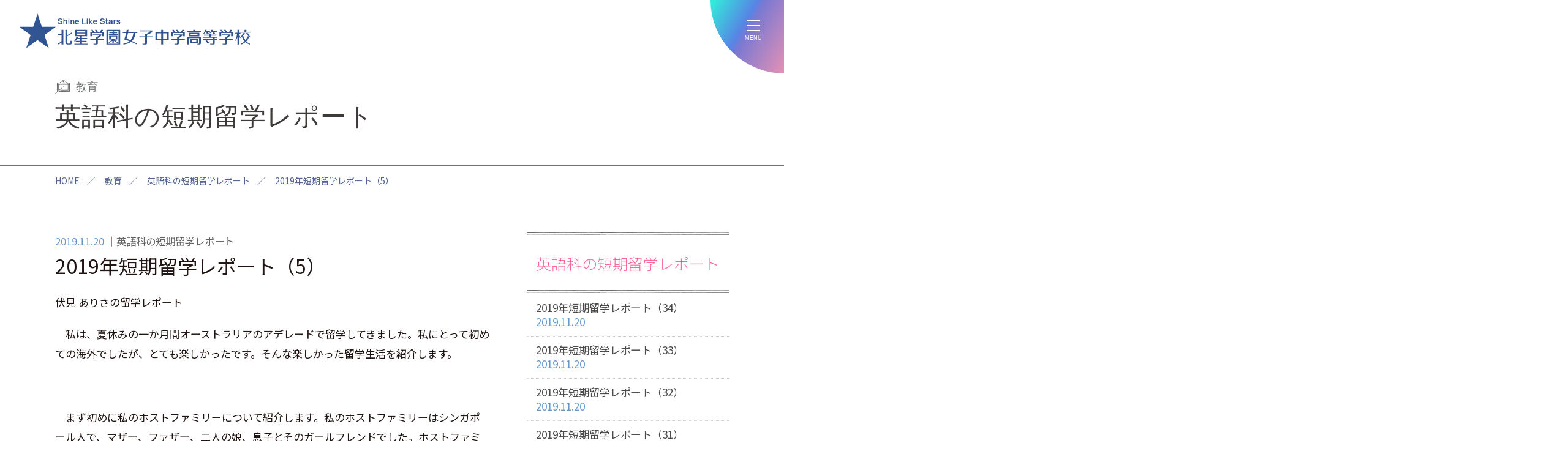

--- FILE ---
content_type: text/html; charset=UTF-8
request_url: https://www.hokusei-ghs-jh.ed.jp/short_term_study_abroad/10161/
body_size: 45350
content:

<!DOCTYPE html>
<html xmlns="https://www.w3.org/1999/xhtml" lang="ja" xml:lang="ja" dir="ltr" xmlns:og="https://ogp.me/ns#" xmlns:fb="https://www.facebook.com/2008/fbml">
	<head>
	 <meta charset="UTF-8">
	 <meta name="viewport" content="width=device-width">
	 <meta http-equiv="X-UA-Compatible" content="IE=edge,chrome=1">
		<title>2019年短期留学レポート（5） - 北星学園女子中学高等学校</title>
		<meta name="description" content="伏見 ありさの留学レポート　私は、夏休みの一か月間オーストラリアのアデレードで留学してきました。私にとって初めての海外でしたが、とても楽しかったです。そんな楽し…" />
		<meta name="viewport" content="width=device-width">
		<link rel="profile" href="https://gmpg.org/xfn/11">


	  <meta name='robots' content='max-image-preview:large' />
<link rel='stylesheet' id='contact-form-7-css'  href='https://www.hokusei-ghs-jh.ed.jp/wpc/wp-content/plugins/contact-form-7/includes/css/styles.css?ver=5.5.6' type='text/css' media='all' />
<script type='text/javascript' src='https://www.hokusei-ghs-jh.ed.jp/wpc/wp-includes/js/jquery/jquery.min.js?ver=3.6.0' id='jquery-core-js'></script>
<script type='text/javascript' src='https://www.hokusei-ghs-jh.ed.jp/wpc/wp-includes/js/jquery/jquery-migrate.min.js?ver=3.3.2' id='jquery-migrate-js'></script>
<script type='text/javascript' src='https://www.hokusei-ghs-jh.ed.jp/wpc/wp-content/plugins/simple-responsive-slider/assets/js/responsiveslides.min.js?ver=5.9.3' id='responsiveslides-js'></script>
	<script type="text/javascript">
	jQuery(document).ready(function($) {
		$(function() {
			$(".rslides").responsiveSlides({
			  auto: true,             // Boolean: Animate automatically, true or false
			  speed: 500,            // Integer: Speed of the transition, in milliseconds
			  timeout: 6000,          // Integer: Time between slide transitions, in milliseconds
			  pager: true,           // Boolean: Show pager, true or false
			  nav: false,             // Boolean: Show navigation, true or false
			  random: false,          // Boolean: Randomize the order of the slides, true or false
			  pause: false,           // Boolean: Pause on hover, true or false
			  pauseControls: false,    // Boolean: Pause when hovering controls, true or false
			  prevText: "Back",   // String: Text for the "previous" button
			  nextText: "Next",       // String: Text for the "next" button
			  maxwidth: "3200",           // Integer: Max-width of the slideshow, in pixels
			  navContainer: "",       // Selector: Where controls should be appended to, default is after the 'ul'
			  manualControls: "",     // Selector: Declare custom pager navigation
			  namespace: "rslides",   // String: Change the default namespace used
			  before: function(){},   // Function: Before callback
			  after: function(){}     // Function: After callback
			});
		});
	 });
	</script>
	
		<!--メインスタイル-->
		<link rel="stylesheet" href="https://www.hokusei-ghs-jh.ed.jp/wpc/wp-content/themes/basic/style.css?ver=20250307" type="text/css" media="all" />

		<!--drawer-->
		<link rel="stylesheet" href="https://www.hokusei-ghs-jh.ed.jp/wpc/wp-content/themes/basic/js/drawer/css/drawer.css">
		<script src="https://www.hokusei-ghs-jh.ed.jp/wpc/wp-content/themes/basic/js/iscroll.js"></script>
		<script src="https://www.hokusei-ghs-jh.ed.jp/wpc/wp-content/themes/basic/js/drawer/js/drawer.js"></script>

		<!--メインJS-->
		<script type="text/javascript" src="https://www.hokusei-ghs-jh.ed.jp/wpc/wp-content/themes/basic/js/main.js?ver=20250308"></script>


		<!--カルーセル（slick）-->
		<script type="text/javascript" src="https://www.hokusei-ghs-jh.ed.jp/wpc/wp-content/themes/basic/js/slick.min.js"></script>
		<link rel="stylesheet" href="https://www.hokusei-ghs-jh.ed.jp/wpc/wp-content/themes/basic/js/slick/slick.css" type="text/css" media="all" />

		<!-- Analytics G4 analytics_g4:load -->
		<script src="https://www.hokusei-ghs-jh.ed.jp/wpc/wp-content/themes/basic/js/analytics_g4.js"></script>

		<!--Facebook OGPデータ設定-->
		<meta property="og:type" content="article" />
		<meta property="og:site_name" content="北星学園女子中学高等学校" />
		<meta property="og:image" content="https://www.hokusei-ghs-jh.ed.jp/wpc/wp-content/themes/basic/img/facebook.png">
		<meta property="og:title" content="2019年短期留学レポート（5）｜北星学園女子中学高等学校">
		<meta property="og:url" content="https://www.hokusei-ghs-jh.ed.jp/short_term_study_abroad/10161/">
		<meta property="og:description" content="北星学園グループの中高一貫の女子校です。自分で考え判断し、行動に責任を持てる女性を育成します。">

		<!--favicon-->
		<link rel="shortcut icon" href="https://www.hokusei-ghs-jh.ed.jp/wpc/wp-content/themes/basic/img/favicon/favicon.ico" type="image/x-icon" />
		<link rel="apple-touch-icon" href="https://www.hokusei-ghs-jh.ed.jp/wpc/wp-content/themes/basic/img/favicon/apple-touch-icon.png" />
		<link rel="apple-touch-icon" sizes="57x57" href="https://www.hokusei-ghs-jh.ed.jp/wpc/wp-content/themes/basic/img/favicon/apple-touch-icon-57x57.png" />
		<link rel="apple-touch-icon" sizes="72x72" href="https://www.hokusei-ghs-jh.ed.jp/wpc/wp-content/themes/basic/img/favicon/apple-touch-icon-72x72.png" />
		<link rel="apple-touch-icon" sizes="76x76" href="https://www.hokusei-ghs-jh.ed.jp/wpc/wp-content/themes/basic/img/favicon/apple-touch-icon-76x76.png" />
		<link rel="apple-touch-icon" sizes="114x114" href="https://www.hokusei-ghs-jh.ed.jp/wpc/wp-content/themes/basic/img/favicon/apple-touch-icon-114x114.png" />
		<link rel="apple-touch-icon" sizes="120x120" href="https://www.hokusei-ghs-jh.ed.jp/wpc/wp-content/themes/basic/img/favicon/apple-touch-icon-120x120.png" />
		<link rel="apple-touch-icon" sizes="144x144" href="https://www.hokusei-ghs-jh.ed.jp/wpc/wp-content/themes/basic/img/favicon/apple-touch-icon-144x144.png" />
		<link rel="apple-touch-icon" sizes="152x152" href="https://www.hokusei-ghs-jh.ed.jp/wpc/wp-content/themes/basic/img/favicon/apple-touch-icon-152x152.png" />
		<link rel="apple-touch-icon" sizes="180x180" href="https://www.hokusei-ghs-jh.ed.jp/wpc/wp-content/themes/basic/img/favicon/apple-touch-icon-180x180.png" />


	</head>

	<body class="category_short_term_study_abroad entry_short_term_study_abroad_page drawer drawer--right">
		<div id="nav-bg"></div>
		<div id="nav-bg2"></div>

		<div id="top"></div>

		<!--ヘッダー-->
		<div class="header">
			<div class="header_inner">

				<div class="btn_logo">
					<p>
						<a href="https://www.hokusei-ghs-jh.ed.jp" title="北星学園女子中学高等学校" rel="home">
							<span>北星学園女子中学高等学校</span>
						</a>
					</p>
				</div>

				<div class="header_menu">
					<ul>
						<li class="student"><a href="https://www.hokusei-ghs-jh.ed.jp/student/">在校生＆保護者</a></li>
						<li class="og"><a href="https://www.hokusei-ghs-jh.ed.jp/graduate/">卒業生へのお知らせ</a></li>
					</ul>
				</div>

			</div><!--/header_inner-->
		</div><!--/header-->

		<!--サイドメニュー-->
		<div class="side_menu">

			<div class="side_menu_inner">

				<div class="side_menu_box">

					<ul class="side_menu_list">
						<li class="applicant_junior"><a href="https://www.hokusei-ghs-jh.ed.jp/applicant_junior/"><span>中学応募要項</span></a></li>
						<li class="applicant_high"><a href="https://www.hokusei-ghs-jh.ed.jp/applicant_high/"><span>高校応募要項</span></a></li>
						<li class="event_info"><a href="https://www.hokusei-ghs-jh.ed.jp/event_info/"><span>説明会</span></a></li>
						<li class="pamphlet"><a href="https://www.hokusei-ghs-jh.ed.jp/pamphlet/"><span>パンフレット</span></a></li>
						<li class="faq"><a href="https://www.hokusei-ghs-jh.ed.jp/faq/"><span>よくあるご質問</span></a></li>
					</ul>

				</div><!--/side_menu_box-->

				<div class="side_mark_box">
					<p  class="girls"><a href="https://www.hokusei-ghs-jh.ed.jp/hokusei_girl/"><span>北星ガールズ</span></a></p>
				</div><!--/side_mark_box-->

				<div class="side_sns_box">
					<ul>
						<li class="sns_menu_fb"><a href="https://www.facebook.com/hokuseigirls/?locale=ja_JP" target="_blank"><span>Facebook</span></a></li>
						<li class="sns_menu_yt"><a href="https://www.youtube.com/user/HOKUSEIGIRLS" target="_blank"><span>youtube</span></a></li>
						<li class="sns_menu_x"><a href="https://twitter.com/intent/tweet?url=http://www.hokusei-ghs-jh.ed.jp/&text=北星学園女子中学高等学校&tw_p=tweetbutton" target="_blank"><span>X</span></a></li>
						<li class="sns_menu_ig"><a href="https://www.instagram.com/hokuseigirls/?hl=ja" target="_blank"><span>Instagram</span></a></li>
						<li class="sns_menu_li"><a href="https://line.me/R/msg/text/?北星学園女子中学高等学校%20http://www.hokusei-ghs-jh.ed.jp/" target="_blank"><span>LINE</span></a></li>
					</ul>
				</div><!--/side_sns_box-->

			</div><!--/side_menu_inner-->

		</div><!--/side_menu-->


		<!--ドロワーメニュー-->
		<div class="drawer_menu">

			<nav class="drawer-nav">
				<div class="drawer-menu">
					<div id="drawer_menu_box" class="drawer_menu_box clearfix">

						<div class="drawer_menu_outer">

							<div class="drawer_menu_inner">

								<div class="drawer_menu_logo">
									<a href="https://www.hokusei-ghs-jh.ed.jp" title="北星学園女子中学高等学校" rel="home">
										<span>北星学園女子中学高等学校</span>
									</a>
								</div>

								<div class="drawer_menu_sns">
									<ul class="drawer_menu_list">
										<li class="sns_menu_fb"><a href="https://www.facebook.com/hokuseigirls/?locale=ja_JP" target="_blank"><span>Facebook</span></a></li>
										<li class="sns_menu_yt"><a href="https://www.youtube.com/user/HOKUSEIGIRLS" target="_blank"><span>youtube</span></a></li>
										<li class="sns_menu_x"><a href="https://twitter.com/intent/tweet?url=http://www.hokusei-ghs-jh.ed.jp/&text=北星学園女子中学高等学校&tw_p=tweetbutton" target="_blank"><span>X</span></a></li>
										<li class="sns_menu_ig"><a href="https://www.instagram.com/hokuseigirls/?hl=ja" target="_blank"><span>Instagram</span></a></li>
										<li class="sns_menu_li"><a href="https://line.me/R/msg/text/?北星学園女子中学高等学校%20http://www.hokusei-ghs-jh.ed.jp/" target="_blank"><span>LINE</span></a></li>
									</ul>
								</div>

								<div class="drawer_menu_main_box">

									<div class="drawer_menu_1list_box drawer_menu1">
										<p class="menu_category about"><span>ABOUT</span>学校について</p>
										<ul class="drawer_menu_list">
											<li><a href="https://www.hokusei-ghs-jh.ed.jp/message/">校長メッセージ</a></li>
											<li><a href="https://www.hokusei-ghs-jh.ed.jp/history/">歴史</a></li>
											<li><a href="https://www.hokusei-ghs-jh.ed.jp/future/">将来に向けて</a></li>
											<li><a href="https://www.hokusei-ghs-jh.ed.jp/mental/">こころの教育</a></li>
											<li><a href="https://www.hokusei-ghs-jh.ed.jp/unique/">特色ある取り組み</a></li>
											<li><a href="https://www.hokusei-ghs-jh.ed.jp/day/">在校生の一日</a></li>
											<li><a href="https://www.hokusei-ghs-jh.ed.jp/work130/">130人の私が輝く仕事</a></li>
											<li><a href="https://www.hokusei-ghs-jh.ed.jp/work130_search/">卒業生のお仕事紹介</a></li>
											<li><a href="https://www.hokusei-ghs-jh.ed.jp/uniform/">制服</a></li>
											<li><a href="https://www.hokusei-ghs-jh.ed.jp/expenses/">学費</a></li>
											<li><a href="https://www.hokusei-ghs-jh.ed.jp/event/">行事</a></li>
											<li><a href="https://www.hokusei-ghs-jh.ed.jp/principal_blog/">教員ブログ</a></li>
											<li><a href="https://www.hokusei-ghs-jh.ed.jp/access/">アクセス＆施設</a></li>
											<li><a href="https://www.hokusei-ghs-jh.ed.jp/smith/">スミス寮</a></li>
											<li><a href="https://www.hokusei-ghs-jh.ed.jp/donation/">寄付金のお願い</a></li>
											<li><a href="https://www.hokusei-ghs-jh.ed.jp/certificate/">各種証明書類申請について</a></li>
											<li><a href="https://www.hokusei-ghs-jh.ed.jp/student_teaching/">教育実習を希望する方へ</a></li>
											<li><a href="https://www.hokusei-ghs-jh.ed.jp/ijime/">いじめ対策</a></li>
										</ul>
									</div>

									<div class="drawer_menu_1list_box drawer_menu2">
										<p class="menu_category education"><span>EDUCATION</span>教育</p>
										<ul class="drawer_menu_list">
											<li><a href="https://www.hokusei-ghs-jh.ed.jp/junior/">中学教育課程</a></li>
											<li><a href="https://www.hokusei-ghs-jh.ed.jp/study_tour/">スタディツアー＆留学</a></li>
											<li><a href="https://www.hokusei-ghs-jh.ed.jp/product/">商品開発</a></li>
											<li><a href="https://www.hokusei-ghs-jh.ed.jp/language_training/">カナダプロジェクト</a></li>
											<li><a href="https://www.hokusei-ghs-jh.ed.jp/course_a/" ><span>高校課程 Academicコース</span></a></li>
											<li><a href="https://www.hokusei-ghs-jh.ed.jp/course_p/" ><span>高校課程 Pioneerコース</span></a></li>
											<li><a href="https://www.hokusei-ghs-jh.ed.jp/course_g/" ><span>高校課程 Globalistコース</span></a></li>
											<li><a href="https://www.hokusei-ghs-jh.ed.jp/course_m/" ><span>高校課程 Musicコース</span></a></li>
											<li><a href="https://www.hokusei-ghs-jh.ed.jp/achievement/">大学実績</a></li>
											<li><a href="https://www.hokusei-ghs-jh.ed.jp/designated_school/">学園内・指定校・同盟校推薦枠</a></li>
											<li><a href="https://www.hokusei-ghs-jh.ed.jp/english/">北星女子の英語</a></li>
											<li><a href="https://www.hokusei-ghs-jh.ed.jp/guidance/">6年間・3年間の進路指導</a></li>
											<li><a href="https://www.hokusei-ghs-jh.ed.jp/autonomy/">自治活動</a></li>
										</ul>
									</div>

									<div class="drawer_menu_1list_box drawer_menu3">
										<p class="menu_category exam"><span>ENTRANCE EXAM</span>入試</p>
										<ul class="drawer_menu_list">
											<li><a href="https://www.hokusei-ghs-jh.ed.jp/applicant_junior/">中学教育課程入試</a></li>
											<li><a href="https://www.hokusei-ghs-jh.ed.jp/applicant_high/">高校入試</a></li>
											<li><a href="https://www.hokusei-ghs-jh.ed.jp/applicant_transference/">転編入試験</a></li>
											<li><a href="https://www.hokusei-ghs-jh.ed.jp/returnee/">帰国子女入試・転編入試験</a></li>
											<li><a href="https://www.hokusei-ghs-jh.ed.jp/event_info/">説明会</a></li>
											<li><a href="https://www.hokusei-ghs-jh.ed.jp/pamphlet/">学校案内</a></li>
											<li><a href="https://www.hokusei-ghs-jh.ed.jp/web_application/">WEB出願</a></li>
											<li><a href="https://www.hokusei-ghs-jh.ed.jp/scholarship/">奨学金</a></li>
											<li><a href="https://www.hokusei-ghs-jh.ed.jp/faq/">よくあるご質問</a></li>
											<li><a href="https://www.hokusei-ghs-jh.ed.jp/request/">資料請求</a></li>
										</ul>
									</div>

									<div class="drawer_menu_1list_box drawer_menu4">
										<div class="drawer_menu4_link_box box1">
											<p class="menu_category club"><span>CLUB</span>部活</p>
											<ul class="drawer_menu_list">
												<li><a href="https://www.hokusei-ghs-jh.ed.jp/club/">部活紹介</a></li>
												<li><a href="https://www.hokusei-ghs-jh.ed.jp/club_info/">部活結果報告</a></li>
											</ul>
										</div>
										<div class="drawer_menu4_link_box box2">
											<ul class="drawer_menu_list">
												<li class="menu_category girls"><a class="" href="https://www.hokusei-ghs-jh.ed.jp/hokusei_girl/">北星ガールズ</a></li>
												<li class="menu_category news"><a class="" href="https://www.hokusei-ghs-jh.ed.jp/news/">ニュース</a></li>
												<li class="menu_category student"><a class="" href="https://www.hokusei-ghs-jh.ed.jp/student/">在校生＆保護者</a></li>
												<li class="menu_category og"><a class="" href="https://www.hokusei-ghs-jh.ed.jp/graduate/">卒業生へのお知らせ</a></li>
												<li class="menu_category mail"><a class="" href="https://www.hokusei-ghs-jh.ed.jp/contact/">お問い合わせ</a></li>
											</ul>
										</div>
									</div>

								</div><!--/drawer_menu_main_box-->

							</div><!--/drawer_menu_inner-->

						</div><!--/drawer_menu_outer-->

					</div>
				</div>
			</nav>
		</div><!--/drawer_menu-->

		<!--ハンバーガー-->
		<div class="btn_drawer_menu">

			<button type="button" class="drawer-toggle drawer-hamburger">
				<span class="drawer-hamburger-icon"></span>
				<span class="hamburger-text">MENU</span>
			</button>

		</div><!--/btn_drawer_menu-->


		<!--コンテンツ-->
		<section class="contents_area clearfix">
			<div id="contents_header">

				<div class="category_title">
					<p>教育</p>
				</div><!--/category_title-->

				<div class="entry_title">
					<h1>英語科の短期留学レポート</h1>
				</div><!--/entry_title-->

				<!--パンくず-->
				<div id="topicpath" class="topicpath">
					<ul>
						<span><a href="/" class="home">HOME</a></span>／
						<span>教育</span>／						<span><a href="../" class="home">英語科の短期留学レポート</a></span>／
						<span><span>2019年短期留学レポート（5）</span></span>
					</ul>
				</div><!--/topicpath-->
			</div><!--/contents_header-->

			<div class="contents_outer">
				<div class="contents_inner">

					<!--メインコンテンツ-->
					<div id="contents_main" class="contents_main normal_page_design">

						<!--記事1件分-->
						<div id="post-10161" class="clearfix" role="article">

							<div id="header">
								<div class="entry_title">
									<span class="pagedate">2019.11.20</span>
									<span class="category_title">英語科の短期留学レポート</span>
									<h1>2019年短期留学レポート（5）</h1>
								</div><!--/entry_title-->
							</div><!--/header-->

							<div id="contents_section">
<p>伏見 ありさの留学レポート</p>
<p>　私は、夏休みの一か月間オーストラリアのアデレードで留学してきました。私にとって初めての海外でしたが、とても楽しかったです。そんな楽しかった留学生活を紹介します。</p>
<p><span> </span></p>
<p>　まず初めに私のホストファミリーについて紹介します。私のホストファミリーはシンガポール人で、マザー、ファザー、二人の娘、息子とそのガールフレンドでした。ホストファミリーは私にとてもやさしくしてくれました。二人の娘と息子はもう一緒に住んではいませんでしたが、息子とそのガールフレンドは夕飯の時に家に来て、一緒にご飯を食べました。</p>
<p><span> </span></p>
<p>ファザーは毎日ごはんを作ってくれました。ファザーの作るごはんは本当においしかったです。また、ファザーは毎日車で学校への送り迎えをくれました。そして、友達と遊ぶときはバス代をくれて、帰りは必ず迎えに来てくれました。ファザーはとても写真が好きで、よくいろいろなところに連れてってくれて、写真を撮ってくれました。そしてその写真をアルバムにして日本に送ってくれました。よく<span>”You’re my daughter</span>！<span>”</span>と言ってかわいがってくれました。</p>
<p><span> </span></p>
<p>マザーは仕事をしていました。そして、よく私を気にかけてくれました。オーストラリアは乾燥するからと言ってボディークリームをくれたり、寒いと言ったら、上着を貸してくれたり、日本に帰るときは荷物が多いからと言ってカバンをくれたりしました。また、一緒に映画を見てくれたりしました。よく、オーケイカ？と聞いてきてくれました。</p>
<p><span> </span></p>
<p>息子とそのガールフレンドはたくさん私と話しをしてくれました。英語がなかなかファザーに伝わらない時に、言いたいことを理解してくれて、ファザーに伝えてくれました。また、ご飯に連れて行ってくれたりしました。一番言いたいことが伝わる人で、相談事を聞いてくれました。よく私を理解しようとしてくれました。</p>
<p><span> </span></p>
<p><span> </span>次に、学校生活について、紹介します。私は<span>banksia park international high school </span>に通っていました。この学校は<span>international school</span>で様々な国の子たちが学校に通っていました。オーストラリアの学校は、時間割が一人一人違いました。そのため、毎時間受ける授業のクラスに移動する必要がありました。</p>
<p><span> </span></p>
<p>私は留学生のための授業の<span>ISEC English, ISEC Science, ISEC Culture</span>と、ローカルの子達と一緒に授業を受ける<span> Music, Math, History, Tourism </span>の授業をとっていました。その中でも一番楽しかったのは<span>Music</span>の授業です。どうしてかというと、オーストラリアの音楽の授業は日本とは違い、とても実践的だったからです。</p>
<p><span> </span></p>
<p>例えば、バンド形態で曲を演奏したり、座学ではコード進行を学んだりしました。また、お昼には学年を問わずやりたい人が集まってオーケストラをしたりしていました。私はギターが好きである程度は弾けたので、すぐにみんなに混ざって演奏することができました。音楽は全然英語がわからなくても弾ければ大丈夫でした。また、同じギターの子やベースの子が一生懸命に教えてくれたので、なんとなく先生の指示や、指揮者の指示も理解することができました。</p>
<p><span> </span></p>
<p><span> </span>学校には電子レンジたくさんがあって生徒は自由に使うことができました。また、スクールトリップでコアラをだきに行ったりしました。とても楽しかったです。</p>
<p><span> </span></p>
<p><span> </span>I have been studying in Adelaide, Australia for a month during summer vacation. It was my first time abroad, but it was a lot of fun. Introducing such a fun international student life.</p>
<p><span> </span></p>
<p><span>First of all, I will introduce my host family. My host family was Singaporean, mother, father, two daughters, son and their girlfriend. The host family was very kind to me. The two daughters and son were no longer living together, but the son and his girlfriend came home for dinner and had dinner together</span></p>
<p><span> </span></p>
<p><span>Father made rice every day. The rice made by the father was really delicious. Father also picked me up every day by car. And when I played with my friends, I gave me a bus fee, and I always picked me up on my way home. Father was very fond of photography and often took me to various places and took pictures. He sent the photos to Japan as an album. He often loved me saying &#8220;You ’re my daughter!&#8221;</span></p>
<p><span> </span></p>
<p><span>Mother was working. And he often cared about me. Australia gave me body cream because it was dry, gave me a jacket when I said it was cold, and gave me a bag because I had a lot of luggage when I went back to Japan. They also watched movies together. Are you okay? Asked me.</span></p>
<p><span> </span></p>
<p><span> Son and his girlfriend talked to me a lot. When English wasn&#8217;t easily communicated to the father, he understood what he wanted to say and told the father. He also took me to the rice. He was the person who communicated what he wanted to say the most. He often tried to understand me.</span></p>
<p><span> </span></p>
<p><span>Next, I will introduce about school life. I went to banksia park international high school. This school is an international school where children from various countries attended school. Australian schools have different timetables. Therefore, it was necessary to move to a class for classes that were taken every hour.</span></p>
<p><span> </span></p>
<p><span>took classes for international students, ISEC English, ISEC Science, ISEC Culture, and Music, Math, History, Tourism, where I attend classes with local children. The most enjoyable was the Music class. This is because Australian music classes were very practical, unlike Japan.</span></p>
<p><span> </span></p>
<p><span>For example, I played songs in the form of bands and learned chord progression in classroom lectures. Also, at lunchtime, people who wanted to do regardless of school year gathered and performed orchestras. I liked the guitar and I could play it to some extent, so I was able to play with everyone. The music was fine if I didn&#8217;t understand English at all. Also, the same guitar child and bass child taught me so hard that I could understand the teacher&#8217;s instructions and the conductor&#8217;s instructions.</span></p>
<p><span> </span></p>
<p>There were many microwave ovens in the school and students could use it freely. I also went to Koala on a school trip. It was a lot of fun.</p>
<p><img loading="lazy" src="https://www.hokusei-ghs-jh.ed.jp/wpc/wp-content/uploads/2019/11/1-760x570.png" alt="1" width="640" height="480" class="alignleft size-medium wp-image-10162" srcset="https://www.hokusei-ghs-jh.ed.jp/wpc/wp-content/uploads/2019/11/1-760x570.png 760w, https://www.hokusei-ghs-jh.ed.jp/wpc/wp-content/uploads/2019/11/1-1140x855.png 1140w, https://www.hokusei-ghs-jh.ed.jp/wpc/wp-content/uploads/2019/11/1.png 1367w" sizes="(max-width: 640px) 100vw, 640px" /> <img loading="lazy" src="https://www.hokusei-ghs-jh.ed.jp/wpc/wp-content/uploads/2019/11/2-760x427.png" alt="2" width="640" height="360" class="alignleft size-medium wp-image-10163" srcset="https://www.hokusei-ghs-jh.ed.jp/wpc/wp-content/uploads/2019/11/2-760x427.png 760w, https://www.hokusei-ghs-jh.ed.jp/wpc/wp-content/uploads/2019/11/2-1140x641.png 1140w, https://www.hokusei-ghs-jh.ed.jp/wpc/wp-content/uploads/2019/11/2.png 1800w" sizes="(max-width: 640px) 100vw, 640px" /> <img loading="lazy" src="https://www.hokusei-ghs-jh.ed.jp/wpc/wp-content/uploads/2019/11/3-570x760.png" alt="3" width="570" height="760" class="alignleft size-medium wp-image-10164" srcset="https://www.hokusei-ghs-jh.ed.jp/wpc/wp-content/uploads/2019/11/3-570x760.png 570w, https://www.hokusei-ghs-jh.ed.jp/wpc/wp-content/uploads/2019/11/3.png 769w" sizes="(max-width: 570px) 100vw, 570px" /> <img loading="lazy" src="https://www.hokusei-ghs-jh.ed.jp/wpc/wp-content/uploads/2019/11/4-760x319.png" alt="4" width="640" height="269" class="alignleft size-medium wp-image-10165" srcset="https://www.hokusei-ghs-jh.ed.jp/wpc/wp-content/uploads/2019/11/4-760x319.png 760w, https://www.hokusei-ghs-jh.ed.jp/wpc/wp-content/uploads/2019/11/4-1140x478.png 1140w, https://www.hokusei-ghs-jh.ed.jp/wpc/wp-content/uploads/2019/11/4.png 1800w" sizes="(max-width: 640px) 100vw, 640px" /></p>
							</div><!--/contents_section-->

							<div id="contents_footer">
								<nav class="nav-single">

<span class="nav-previous"><a href="https://www.hokusei-ghs-jh.ed.jp/short_term_study_abroad/10157/" rel="prev" title="2019年短期留学レポート（4）"><span class="meta-nav">&larr;</span>2019年短期留学レポート（4）</a></span><span class="nav-next"><a href="https://www.hokusei-ghs-jh.ed.jp/short_term_study_abroad/10166/" rel="next" title="2019年短期留学レポート（6）">2019年短期留学レポート（6）<span class="meta-nav">&rarr;</span></a></span>
									<hr class="holizon640" />
									<span class="to_blog_list"><a class="button no_underline" href="../">一覧へ</a></span>

								</nav><!-- .nav-single -->
							</div><!--/contents_footer-->

						</div><!--/post-xxx-->
					</div><!--/contents_main-->


					<!--サイドコンテンツ-->
					<div id="contents_side">
						<section class="side_box side_box_category_study_australia">

							<div class="side_title_box">
								<h2><b>英語科の短期留学レポート</b></h2>
							</div><!--/side_title_box-->

							<ul class="blog_current_list">

								<li><a href="https://www.hokusei-ghs-jh.ed.jp/short_term_study_abroad/10291/">2019年短期留学レポート（34）<span class="pagedate">2019.11.20</span></a></li>
								<li><a href="https://www.hokusei-ghs-jh.ed.jp/short_term_study_abroad/10285/">2019年短期留学レポート（33）<span class="pagedate">2019.11.20</span></a></li>
								<li><a href="https://www.hokusei-ghs-jh.ed.jp/short_term_study_abroad/10281/">2019年短期留学レポート（32）<span class="pagedate">2019.11.20</span></a></li>
								<li><a href="https://www.hokusei-ghs-jh.ed.jp/short_term_study_abroad/10276/">2019年短期留学レポート（31）<span class="pagedate">2019.11.20</span></a></li>
								<li><a href="https://www.hokusei-ghs-jh.ed.jp/short_term_study_abroad/10272/">2019年短期留学レポート（30）<span class="pagedate">2019.11.20</span></a></li>
								<li><a href="https://www.hokusei-ghs-jh.ed.jp/short_term_study_abroad/10268/">2019年短期留学レポート（29）<span class="pagedate">2019.11.20</span></a></li>
								<li><a href="https://www.hokusei-ghs-jh.ed.jp/short_term_study_abroad/10264/">2019年短期留学レポート（28）<span class="pagedate">2019.11.20</span></a></li>
								<li><a href="https://www.hokusei-ghs-jh.ed.jp/short_term_study_abroad/10260/">2019年短期留学レポート（27）<span class="pagedate">2019.11.20</span></a></li>
								<li><a href="https://www.hokusei-ghs-jh.ed.jp/short_term_study_abroad/10255/">2019年短期留学レポート（26）<span class="pagedate">2019.11.20</span></a></li>
								<li><a href="https://www.hokusei-ghs-jh.ed.jp/short_term_study_abroad/10252/">2019年短期留学レポート（25）<span class="pagedate">2019.11.20</span></a></li>
							</ul><!--/category_current_list-->
						</section><!--/side_box side_box_category_-->


						<section class="side_box side_box_archive">
							<div class="side_title_box">
								<h2><b>アーカイブ</b></h2>
							</div><!--/side_title_box-->
							<ul class="blog_archive_list">
	<li><a href='https://www.hokusei-ghs-jh.ed.jp/short_term_study_abroad/date/2019/11/'>2019.11</a></li>
	<li><a href='https://www.hokusei-ghs-jh.ed.jp/short_term_study_abroad/date/2018/10/'>2018.10</a></li>
	<li><a href='https://www.hokusei-ghs-jh.ed.jp/short_term_study_abroad/date/2018/07/'>2018.07</a></li>
	<li><a href='https://www.hokusei-ghs-jh.ed.jp/short_term_study_abroad/date/2017/10/'>2017.10</a></li>
	<li><a href='https://www.hokusei-ghs-jh.ed.jp/short_term_study_abroad/date/2017/08/'>2017.08</a></li>
	<li><a href='https://www.hokusei-ghs-jh.ed.jp/short_term_study_abroad/date/2017/07/'>2017.07</a></li>
	<li><a href='https://www.hokusei-ghs-jh.ed.jp/short_term_study_abroad/date/2016/12/'>2016.12</a></li>
	<li><a href='https://www.hokusei-ghs-jh.ed.jp/short_term_study_abroad/date/2015/11/'>2015.11</a></li>
	<li><a href='https://www.hokusei-ghs-jh.ed.jp/short_term_study_abroad/date/2015/10/'>2015.10</a></li>
	<li><a href='https://www.hokusei-ghs-jh.ed.jp/short_term_study_abroad/date/2015/09/'>2015.09</a></li>
	<li><a href='https://www.hokusei-ghs-jh.ed.jp/short_term_study_abroad/date/2015/08/'>2015.08</a></li>
							</ul><!--/category_current_list-->
						</section><!--/side_box side_box_archive -->



					</div><!-- contents_side -->

				</div>
			</div>
		</section>

		<!--フッター-->
		<div id="footer" class="footer">
			
			<div class="footer_inner">
		
				<div class="footer_content_box">
					
					<div class="footer_sns_box">
						<p class="footer_sns_title"><span>Follow Me!</span></p>
						<ul>
							<li class="sns_menu_fb"><a href="https://www.facebook.com/hokuseigirls/?locale=ja_JP" target="_blank"><span>Facebook</span></a></li>
							<li class="sns_menu_yt"><a href="https://www.youtube.com/user/HOKUSEIGIRLS" target="_blank"><span>youtube</span></a></li>
							<li class="sns_menu_x"><a href="https://twitter.com/intent/tweet?url=http://www.hokusei-ghs-jh.ed.jp/&text=北星学園女子中学高等学校&tw_p=tweetbutton" target="_blank"><span>X</span></a></li>
							<li class="sns_menu_ig"><a href="https://www.instagram.com/hokuseigirls/?hl=ja" target="_blank"><span>Instagram</span></a></li>
							<li class="sns_menu_li"><a href="https://line.me/R/msg/text/?北星学園女子中学高等学校%20http://www.hokusei-ghs-jh.ed.jp/" target="_blank"><span>LINE</span></a></li>
						</ul>
					</div><!--/footer_sns_box-->

					<div class="footer_pickup_link_box">
						<ul>
							<li class=""><a href="https://www.hokusei-ghs-jh.ed.jp/junior/" >中学教育課程</a></li>
							<li class=""><a href="https://www.hokusei-ghs-jh.ed.jp/course_a/" ><span>高校課程</span>Academicコース</a></li>
							<li class=""><a href="https://www.hokusei-ghs-jh.ed.jp/course_p/" ><span>高校課程</span>Pioneerコース</a></li>
							<li class=""><a href="https://www.hokusei-ghs-jh.ed.jp/course_g/" ><span>高校課程</span>Globalistコース</a></li>
							<li class=""><a href="https://www.hokusei-ghs-jh.ed.jp/course_m/" ><span>高校課程</span>Musicコース</a></li>
						</ul>
					</div><!--/footer_pickup_link_box-->

					<div class="footer_menu_box">
						
						<div class="footer_menu_main_box">
							
							<div class="footer_menu_1list_box footer_menu1">
									<p class="menu_category about">学校について</p>
									<ul class="footer_menu_list">
										<li><a href="https://www.hokusei-ghs-jh.ed.jp/message/">校長メッセージ</a></li>
										<li><a href="https://www.hokusei-ghs-jh.ed.jp/history/">歴史</a></li>
										<li><a href="https://www.hokusei-ghs-jh.ed.jp/future/">将来に向けて</a></li>
										<li><a href="https://www.hokusei-ghs-jh.ed.jp/mental/">こころの教育</a></li>
										<li><a href="https://www.hokusei-ghs-jh.ed.jp/unique/">特色ある取り組み</a></li>
										<li><a href="https://www.hokusei-ghs-jh.ed.jp/day/">在校生の一日</a></li>
										<li><a href="https://www.hokusei-ghs-jh.ed.jp/work130/">130人の私が輝く仕事</a></li>
										<li><a href="https://www.hokusei-ghs-jh.ed.jp/work130_search/">卒業生のお仕事紹介</a></li>
										<li><a href="https://www.hokusei-ghs-jh.ed.jp/uniform/">制服</a></li>
										<li><a href="https://www.hokusei-ghs-jh.ed.jp/expenses/">学費</a></li>
										<li><a href="https://www.hokusei-ghs-jh.ed.jp/event/">行事</a></li>
										<li><a href="https://www.hokusei-ghs-jh.ed.jp/principal_blog/">教員ブログ</a></li>
										<li><a href="https://www.hokusei-ghs-jh.ed.jp/access/">アクセス＆施設</a></li>
										<li><a href="https://www.hokusei-ghs-jh.ed.jp/smith/">スミス寮</a></li>
										<li><a href="https://www.hokusei-ghs-jh.ed.jp/donation/">寄付金のお願い</a></li>
										<li><a href="https://www.hokusei-ghs-jh.ed.jp/certificate/">各種証明書類申請について</a></li>
										<li><a href="https://www.hokusei-ghs-jh.ed.jp/student_teaching/">教育実習を希望する方へ</a></li>
										<li><a href="https://www.hokusei-ghs-jh.ed.jp/ijime/">いじめ対策</a></li>
									</ul>
								</div>
								
								<div class="footer_menu_1list_box footer_menu2">
									<p class="menu_category education">教育</p>
									<ul class="footer_menu_list">
										<li><a href="https://www.hokusei-ghs-jh.ed.jp/junior/">中学教育課程</a></li>
										<li><a href="https://www.hokusei-ghs-jh.ed.jp/study_tour/">スタディツアー＆留学</a></li>
										<li><a href="https://www.hokusei-ghs-jh.ed.jp/product/">商品開発</a></li>
										<li><a href="https://www.hokusei-ghs-jh.ed.jp/language_training/">カナダプロジェクト</a></li>
										<li><a href="https://www.hokusei-ghs-jh.ed.jp/course_a/" ><span>高校課程 Academicコース</span></a></li>
										<li><a href="https://www.hokusei-ghs-jh.ed.jp/course_p/" ><span>高校課程 Pioneerコース</span></a></li>
										<li><a href="https://www.hokusei-ghs-jh.ed.jp/course_g/" ><span>高校課程 Globalistコース</span></a></li>
										<li><a href="https://www.hokusei-ghs-jh.ed.jp/course_m/" ><span>高校課程 Musicコース</span></a></li>
										<li><a href="https://www.hokusei-ghs-jh.ed.jp/achievement/">大学実績</a></li>
										<li><a href="https://www.hokusei-ghs-jh.ed.jp/designated_school/">学園内・指定校・同盟校推薦枠</a></li>
										<li><a href="https://www.hokusei-ghs-jh.ed.jp/english/">北星女子の英語</a></li>
										<li><a href="https://www.hokusei-ghs-jh.ed.jp/guidance/">6年間・3年間の進路指導</a></li>
										<li><a href="https://www.hokusei-ghs-jh.ed.jp/autonomy/">自治活動</a></li>
									</ul>
								</div>
								
								<div class="footer_menu_1list_box footer_menu3">
									<p class="menu_category exam">入試</p>
									<ul class="footer_menu_list">
										<li><a href="https://www.hokusei-ghs-jh.ed.jp/applicant_junior/">中学教育課程入試</a></li>
										<li><a href="https://www.hokusei-ghs-jh.ed.jp/applicant_high/">高校入試</a></li>
										<li><a href="https://www.hokusei-ghs-jh.ed.jp/applicant_transference/">転編入試験</a></li>
										<li><a href="https://www.hokusei-ghs-jh.ed.jp/returnee/">帰国子女入試・転編入試験</a></li>
										<li><a href="https://www.hokusei-ghs-jh.ed.jp/event_info/">説明会</a></li>
										<li><a href="https://www.hokusei-ghs-jh.ed.jp/pamphlet/">学校案内</a></li>
										<li><a href="https://www.hokusei-ghs-jh.ed.jp/web_application/">WEB出願</a></li>
										<li><a href="https://www.hokusei-ghs-jh.ed.jp/scholarship/">奨学金</a></li>
										<li><a href="https://www.hokusei-ghs-jh.ed.jp/faq/">よくあるご質問</a></li>
										<li><a href="https://www.hokusei-ghs-jh.ed.jp/request/">資料請求</a></li>
									</ul>
								</div>
								
								<div class="footer_menu_1list_box footer_menu4">
									<div class="column_inner">
										<p class="menu_category club">部活</p>
										<ul class="footer_menu_list">
											<li><a href="https://www.hokusei-ghs-jh.ed.jp/club/">部活紹介</a></li>
											<li><a href="https://www.hokusei-ghs-jh.ed.jp/club_info/">部活結果報告</a></li>
										</ul>
									</div>
									<div class="footer_menu4_link_box">
										<p class="menu_category girls"><a class="" href="https://www.hokusei-ghs-jh.ed.jp/hokusei_girl/">北星ガールズ</a></p>
										<p class="menu_category news"><a class="" href="https://www.hokusei-ghs-jh.ed.jp/news/">ニュース</a></p>
										<p class="menu_category student"><a class="" href="https://www.hokusei-ghs-jh.ed.jp/student/">在校生＆保護者</a></p>
										<p class="menu_category og"><a class="" href="https://www.hokusei-ghs-jh.ed.jp/graduate/">卒業生へのお知らせ</a></p>
									</div>
								</div>
								
								<div class="footer_menu_1list_box footer_menu5">
									<ul class="footer_menu_list">
										<li class="sns_menu_fb"><a href="https://www.facebook.com/hokuseigirls/?locale=ja_JP" target="_blank"><span>Facebook</span></a></li>
										<li class="sns_menu_yt"><a href="https://www.youtube.com/user/HOKUSEIGIRLS" target="_blank"><span>youtube</span></a></li>
										<li class="sns_menu_x"><a href="https://twitter.com/intent/tweet?url=http://www.hokusei-ghs-jh.ed.jp/&text=北星学園女子中学高等学校&tw_p=tweetbutton" target="_blank"><span>X</span></a></li>
										<li class="sns_menu_ig"><a href="https://www.instagram.com/hokuseigirls/?hl=ja" target="_blank"><span>Instagram</span></a></li>
										<li class="sns_menu_li"><a href="https://line.me/R/msg/text/?北星学園女子中学高等学校%20http://www.hokusei-ghs-jh.ed.jp/" target="_blank"><span>LINE</span></a></li>
									</ul>
								</div>
								
							</div><!--/footer_menu_main_box-->

					</div><!--/footer_menu_box-->
					
					<div class="footer_address_box">
						
						<div class="footer_logo_box">
							<p class="footer_logo"><a href="https://www.hokusei-ghs-jh.ed.jp"><span>北星学園女子中学高等学校</span></a></p>
						</div>
					
						<div class="footer_address_box">
							<div class="column_inner">
								<p class="footer_address">〒064-8523<br class="sp_only" >札幌市中央区南4条西17丁目2番2号</p>
								<p class="footer_tel"><span>TEL：<a class="footer_tel_link" href="tel:0115617153">011-561-7153</a></span></p>
							</div>
							<div class="column_inner">
								<p class="footer_contact"><a class="button icon_arrow_mid_black" href="https://www.hokusei-ghs-jh.ed.jp/contact/">お問い合わせ</a></p>
							</div>
						</div>
						
					</div><!--/footer_address_box-->
				
				</div><!-- /footer_content_box -->
				
				<!--コピーライト-->
				<div class="footer_copyright">
					<div class="footer_copyright_inner">
						<p class="mb20"><a class="" href="https://cgi2.netty.ne.jp/e-apply/hokuseigirls-jh/webapp/app/tokutei/" target="_blank">特定商取引法に基づく表示</a></p>
						<p>&copy; <script type="text/javascript">
								ShowNowYear();
							</script> Hokusei Gakuen Girls' Junior & Senior High School. All rights reserved.</p>
					</div>
				</div><!-- /footer_copyright-->

			</div><!-- /footer_inner -->

		</div><!-- /footer -->
		
		<!--ページトップ-->
		<div id="pagetop_wrapper">
			<div class="pagetop"><a class="pagetop_link" href="#top"><span>PAGE TOP</span></a></div>
		</div>
<script type='text/javascript' src='https://www.hokusei-ghs-jh.ed.jp/wpc/wp-includes/js/dist/vendor/regenerator-runtime.min.js?ver=0.13.9' id='regenerator-runtime-js'></script>
<script type='text/javascript' src='https://www.hokusei-ghs-jh.ed.jp/wpc/wp-includes/js/dist/vendor/wp-polyfill.min.js?ver=3.15.0' id='wp-polyfill-js'></script>
<script type='text/javascript' id='contact-form-7-js-extra'>
/* <![CDATA[ */
var wpcf7 = {"api":{"root":"https:\/\/www.hokusei-ghs-jh.ed.jp\/wp-json\/","namespace":"contact-form-7\/v1"}};
/* ]]> */
</script>
<script type='text/javascript' src='https://www.hokusei-ghs-jh.ed.jp/wpc/wp-content/plugins/contact-form-7/includes/js/index.js?ver=5.5.6' id='contact-form-7-js'></script>
<script type='text/javascript' id='wherego_tracker-js-extra'>
/* <![CDATA[ */
var ajax_wherego_tracker = {"ajax_url":"https:\/\/www.hokusei-ghs-jh.ed.jp\/wpc\/wp-admin\/admin-ajax.php","wherego_nonce":"0abb6f5cf1","wherego_id":"10161","wherego_sitevar":"","wherego_rnd":"1588809318"};
/* ]]> */
</script>
<script type='text/javascript' src='https://www.hokusei-ghs-jh.ed.jp/wpc/wp-content/plugins/where-did-they-go-from-here/includes/js/wherego_tracker.min.js?ver=1.0' id='wherego_tracker-js'></script>
<script type='text/javascript' id='wp-jquery-lightbox-js-extra'>
/* <![CDATA[ */
var JQLBSettings = {"fitToScreen":"0","resizeSpeed":"400","displayDownloadLink":"0","navbarOnTop":"0","loopImages":"","resizeCenter":"","marginSize":"","linkTarget":"","help":"","prevLinkTitle":"previous image","nextLinkTitle":"next image","prevLinkText":"\u00ab Previous","nextLinkText":"Next \u00bb","closeTitle":"close image gallery","image":"Image ","of":" of ","download":"Download","jqlb_overlay_opacity":"80","jqlb_overlay_color":"#000000","jqlb_overlay_close":"1","jqlb_border_width":"10","jqlb_border_color":"#ffffff","jqlb_border_radius":"0","jqlb_image_info_background_transparency":"100","jqlb_image_info_bg_color":"#ffffff","jqlb_image_info_text_color":"#000000","jqlb_image_info_text_fontsize":"10","jqlb_show_text_for_image":"1","jqlb_next_image_title":"next image","jqlb_previous_image_title":"previous image","jqlb_next_button_image":"https:\/\/www.hokusei-ghs-jh.ed.jp\/wpc\/wp-content\/plugins\/wp-lightbox-2\/styles\/images\/next.gif","jqlb_previous_button_image":"https:\/\/www.hokusei-ghs-jh.ed.jp\/wpc\/wp-content\/plugins\/wp-lightbox-2\/styles\/images\/prev.gif","jqlb_maximum_width":"","jqlb_maximum_height":"","jqlb_show_close_button":"1","jqlb_close_image_title":"close image gallery","jqlb_close_image_max_heght":"22","jqlb_image_for_close_lightbox":"https:\/\/www.hokusei-ghs-jh.ed.jp\/wpc\/wp-content\/plugins\/wp-lightbox-2\/styles\/images\/closelabel.gif","jqlb_keyboard_navigation":"1","jqlb_popup_size_fix":"0"};
/* ]]> */
</script>
<script type='text/javascript' src='https://www.hokusei-ghs-jh.ed.jp/wpc/wp-content/plugins/wp-lightbox-2/js/dist/wp-lightbox-2.min.js?ver=1.3.4.1' id='wp-jquery-lightbox-js'></script>
	</body>
</html>


--- FILE ---
content_type: application/javascript
request_url: https://www.hokusei-ghs-jh.ed.jp/wpc/wp-content/themes/basic/js/main.js?ver=20250308
body_size: 10775
content:
jQuery(function($) {
	//ドロワーの利用
	$('.drawer').drawer();

	//facybox
	//$('a.fancybox').fancybox({
	//'onComplete': function() { html.addClass('modal-open') },
	//'beforeClose': function() { html.removeClass('modal-open') },
	//'closeClick': true
	//});

	//PC、スマホメディアクエリーの切り替えclass
	$(window).on('load scroll resize', function() {
		var win = $(window).width();
		var p = 767;

		if (win > p) {
			$('body').addClass('mq_pc');
			$('body').removeClass('mq_sp');
		} else {
			$('body').addClass('mq_sp');
			$('body').removeClass('mq_pc');
		}
	});

	//印刷(プレビュー)のメインビジュアル部分の処理
	$(window).on('beforeprint', function(event) {
		//印刷(プレビュー)前処理
		console.log('before print');
		$('.mainvisual_area').height(580);
	});
	$(window).on('afterprint', function(event) {
		//印刷(プレビュー)後処理
		console.log('after print');
		$('.mainvisual_area').height($(window).height());
	});

	//ヘッダーを下スクロールで非表示、上スクロールで表示
	//サイドメニューを下スクロールで非表示、上スクロールで表示
	var pos = 0;
	var header = $('.header');
	var sidemenu = $('.side_menu');

	$(window).on('scroll', function() {
		if ($(this).scrollTop() < pos) {
			//上にスクロールしたとき
			header.removeClass('hide');
			sidemenu.removeClass('hide');
		} else {
			//下にスクロールしたとき
			if ($(this).scrollTop() > 100) {
				header.addClass('hide');
			}
			sidemenu.addClass('hide');
		}
		pos = $(this).scrollTop();
	});

	//汎用版各段落ごとのフェードイン、メインビジュアルのフェードイン
	//汎用版class　フェードイン＆ちょっと上に上がる
	var setElm = $('.animation_1'),
		delayHeight = 100;
	setElm.css({ opacity: '0' });

	//汎用版2class　ぼかし付きフェードイン
	var setElm2 = $('.animation_2'),
		delayHeight = 100;
	setElm2.css({ opacity: '0' });

	//汎用版3class　スライドシャッター（白で隠してシャーっと開く）
	var setElm3 = $('.animation_3'),
		delayHeight = 100;
	setElm3.css({ opacity: '0' });

	//汎用版4class　スライドシャッター（左からベタをシャーッと出して、右に引っ込むと文字がある）
	//基本は白背景のところのみ
	//after指定しているところは使用NG
	var setElm4 = $('.animation_4'),
		delayHeight = 100;
	setElm4.css({ opacity: '0' });

	//1文字ずつ表示させる（1文字ずつspanで囲むバージョン）
	var setElm_text_delay = $('.delay_text'),
		delayHeight = 100;
	setElm_text_delay.css({ opacity: '0' });

	//1文字ずつ表示させる（spanが自動で生成されるバージョン）※1ページ1箇所のみ
	//class指定は2つ「text_one_letter」「animation_text_one_letter」
	var text_one_letter_setElm = $('.animation_text_one_letter'),
		delayHeight = 100;
	text_one_letter_setElm.css({ opacity: '0' });

	$(function() {
		const text_one_letter = document.querySelector('.text_one_letter');
		const text = text_one_letter.textContent;
		const length = text.length;
		text_one_letter.textContent = '';

		for (let i = 0; i < length; i++) {
			const char = text.charAt(i);
			const span = document.createElement('span');
			span.textContent = char;
			span.style.animationDelay = i * 100 + 'ms';
			text_one_letter.appendChild(span);
		}
	});
	////▲ここまで　1文字ずつ表示させる（spanが自動で生成されるバージョン）

	//パララックス「ぼよん」class
	var setElmBoyon = $('.animation_boyon'),
		delayHeight = 150;
	setElmBoyon.css({ opacity: '0' });

	$(window).on('load scroll resize', function() {
		//汎用版の動作
		setElm.each(function() {
			var setThis = $(this),
				elmTop = setThis.offset().top,
				elmHeight = setThis.height(),
				scrTop = $(window).scrollTop(),
				winHeight = $(window).height();
			if (scrTop > elmTop - winHeight + delayHeight && scrTop < elmTop + elmHeight) {
				setThis.addClass('fadeInUp');
				//} else if (scrTop < elmTop - winHeight + delayHeight && scrTop < elmTop + delayHeight){
				//setThis.stop().animate({opacity:'0'},500);
				//setThis.removeClass('fadeInUp');
			}
		});

		//汎用版2（ぼかし付き）の動作
		setElm2.each(function() {
			var setThis = $(this),
				elmTop = setThis.offset().top,
				elmHeight = setThis.height(),
				scrTop = $(window).scrollTop(),
				winHeight = $(window).height();
			if (scrTop > elmTop - winHeight + delayHeight && scrTop < elmTop + elmHeight) {
				setThis.addClass('fadeInBlur');
				//} else if (scrTop < elmTop - winHeight + delayHeight && scrTop < elmTop + delayHeight){
				//setThis.stop().animate({opacity:'0'},500);
				//setThis.removeClass('fadeInBlur');
			}
		});

		//汎用版3の動作
		setElm3.each(function() {
			var setThis = $(this),
				elmTop = setThis.offset().top,
				elmHeight = setThis.height(),
				scrTop = $(window).scrollTop(),
				winHeight = $(window).height();
			if (scrTop > elmTop - winHeight + delayHeight && scrTop < elmTop + elmHeight) {
				setThis.addClass('slideShutter');
				//} else if (scrTop < elmTop - winHeight + delayHeight && scrTop < elmTop + delayHeight){
				//setThis.stop().animate({opacity:'0'},500);
				//setThis.removeClass('slideShutter');
			}
		});

		//汎用版4の動作
		setElm4.each(function() {
			var setThis = $(this),
				elmTop = setThis.offset().top,
				elmHeight = setThis.height(),
				scrTop = $(window).scrollTop(),
				winHeight = $(window).height();
			if (scrTop > elmTop - winHeight + delayHeight && scrTop < elmTop + elmHeight) {
				setThis.addClass('reveal-text');
				//} else if (scrTop < elmTop - winHeight + delayHeight && scrTop < elmTop + delayHeight){
				//setThis.stop().animate({opacity:'0'},500);
				//setThis.removeClass('slideShutter');
			}
		});

		//テキストを1文字ずつディレイ表示の動作（10文字制限、手動バージョン）
		setElm_text_delay.each(function() {
			var setThis = $(this),
				elmTop = setThis.offset().top,
				elmHeight = setThis.height(),
				scrTop = $(window).scrollTop(),
				winHeight = $(window).height();
			if (scrTop > elmTop - winHeight + delayHeight && scrTop < elmTop + elmHeight) {
				setThis.addClass('text_delay_animation');
				setElm_text_delay.css({ opacity: '1' });
				//			} else if (scrTop < elmTop - winHeight + delayHeight && scrTop < elmTop + delayHeight){
				//				setThis.stop().animate({opacity:'0'},500);
				//				setThis.removeClass('text_delay_animation');
			}
		});

		//テキストを1文字ずつディレイ表示の動作（文字制限なし、span自動生成バージョン）
		text_one_letter_setElm.each(function() {
			var setThis = $(this),
				elmTop = setThis.offset().top,
				elmHeight = setThis.height(),
				scrTop = $(window).scrollTop(),
				winHeight = $(window).height();
			if (scrTop > elmTop - winHeight + delayHeight && scrTop < elmTop + elmHeight) {
				setThis.addClass('text_animation_move');
				text_one_letter_setElm.css({ opacity: '1' });

				//} else if (scrTop < elmTop - winHeight + delayHeight && scrTop < elmTop + delayHeight){
				//setThis.stop().animate({opacity:'0'},500);
				//setThis.removeClass('fadeInUp');
			}
		});

		//パララックス「ぼよん」
		setElmBoyon.each(function() {
			var setThis = $(this),
				elmTop = setThis.offset().top,
				elmHeight = setThis.height(),
				scrTop = $(window).scrollTop(),
				winHeight = $(window).height();
			if (scrTop > elmTop - winHeight + delayHeight && scrTop < elmTop + elmHeight) {
				setThis.addClass('fadeInBound');
				setThis.css({ opacity: '1' });
				//} else if (scrTop < elmTop - winHeight + delayHeight && scrTop < elmTop + delayHeight){
				//setThis.stop().animate({opacity:'0'},500);
				//setThis.removeClass('fadeInUp');
			}
		});
	});

	//ページ内スムーズスクロール
	$(function() {
		var urlHash = location.hash;
		if (urlHash) {
			$('body,html')
				.stop()
				.scrollTop(0);
			setTimeout(function() {
				var target = $(urlHash);
				var position = target.offset().top;
				$('body,html')
					.stop()
					.animate({ scrollTop: position }, 500);
			}, 100);
		}
		$('a[href^="#"]').click(function() {
			var href = $(this).attr('href');
			var target = $(href);
			var position = target.offset().top;
			$('body,html')
				.stop()
				.animate({ scrollTop: position }, 1500);
		});
	});

	//ページトップボタンの表示・非表示
	$('#pagetop_wrapper').hide();

	$(window).on('scroll', function() {
		if ($(this).scrollTop() > 100) {
			$('#pagetop_wrapper').fadeIn('fast');
			//			if ($('body').hasClass('mq_sp')) {
			//				$('#frontpage_bottom_banner_box').addClass('right_move');
			//			}
		} else {
			$('#pagetop_wrapper').fadeOut('fast');
			//			$('#frontpage_bottom_banner_box').removeClass('right_move');
		}
	});
}); //jQuery(function() {

//Adobeフォント　秀英丸ゴシック読み込み
(function(d) {
	var config = {
			kitId: 'bki2wyt',
			scriptTimeout: 3000,
			async: true,
		},
		h = d.documentElement,
		t = setTimeout(function() {
			h.className = h.className.replace(/\bwf-loading\b/g, '') + ' wf-inactive';
		}, config.scriptTimeout),
		tk = d.createElement('script'),
		f = false,
		s = d.getElementsByTagName('script')[0],
		a;
	h.className += ' wf-loading';
	tk.src = 'https://use.typekit.net/' + config.kitId + '.js';
	tk.async = true;
	tk.onload = tk.onreadystatechange = function() {
		a = this.readyState;
		if (f || (a && a != 'complete' && a != 'loaded')) return;
		f = true;
		clearTimeout(t);
		try {
			Typekit.load(config);
		} catch (e) {}
	};
	s.parentNode.insertBefore(tk, s);
})(document);

//コピーライトの年号自動表示
function ShowNowYear() {
	var now = new Date();
	var year = now.getFullYear();
	document.write(year);
}

//タブ切り替え
jQuery(function() {
	//クリックしたときのファンクションをまとめて指定
	jQuery('.general_tab .general_tab_menu').click(function() {

		//.index()を使いクリックされたタブが何番目かを調べ、
		//indexという変数に代入します。
		var index = jQuery('.general_tab .general_tab_menu').index(this);

		//コンテンツを一度すべて非表示にし、
		jQuery('.general_tab_contents_inner').css('display','none');

		//クリックされたタブと同じ順番のコンテンツを表示します。
		jQuery('.general_tab_contents_inner').eq(index).css('display','block');

		//一度タブについているクラスselectを消し、
		jQuery('.general_tab .general_tab_menu').removeClass('general_tab_nowselect');

		//クリックされたタブのみにクラスselectをつけます。
		jQuery(this).addClass('general_tab_nowselect')
	});
});


--- FILE ---
content_type: image/svg+xml
request_url: https://www.hokusei-ghs-jh.ed.jp/wpc/wp-content/themes/basic/img/icon_category_exam.svg
body_size: 1130
content:
<?xml version="1.0" encoding="UTF-8"?><svg xmlns="http://www.w3.org/2000/svg" viewBox="0 0 24 24"><defs><style>.cls-1,.cls-2,.cls-3{fill:none;}.cls-2{stroke-linecap:round;stroke-linejoin:round;}.cls-2,.cls-3{stroke:#3e3b3a;stroke-width:.75px;}.cls-3{stroke-miterlimit:10;}</style></defs><g id="exam"><g><g><path class="cls-3" d="M15.83,6.58l-6.8,1L1.17,6.43c-.35-.05-.67,.22-.67,.58v13.72l8.53,1.19,8.53-1.19V11.11"/><path class="cls-2" d="M17.55,11.11v9.62l-8.53,1.19L.5,20.73V7.01c0-.36,.32-.63,.67-.58l7.85,1.16,6.8-1"/><line class="cls-2" x1="9.13" y1="7.84" x2="9.13" y2="21.04"/><line class="cls-2" x1="2.91" y1="9.95" x2="6.46" y2="10.45"/><line class="cls-2" x1="2.91" y1="13.37" x2="6.46" y2="13.87"/><line class="cls-2" x1="2.91" y1="16.84" x2="6.46" y2="17.34"/></g><path class="cls-2" d="M14.52,12.26l-1.19-1.19L22.06,2.33c.32-.32,.85-.32,1.18,0l.02,.02c.32,.32,.32,.85,0,1.18L14.52,12.26Z"/><polygon class="cls-2" points="13.66 13.1 11.92 13.66 12.48 11.92 13.66 13.1"/><path class="cls-2" d="M22.87,4.27h0c.37,.37,.37,.96,0,1.33l-2.84,2.84"/></g></g><g id="box"><rect class="cls-1" width="24" height="24"/></g></svg>

--- FILE ---
content_type: image/svg+xml
request_url: https://www.hokusei-ghs-jh.ed.jp/wpc/wp-content/themes/basic/img/footer_title_followme.svg
body_size: 5510
content:
<?xml version="1.0" encoding="UTF-8"?><svg id="_レイヤー_1" xmlns="http://www.w3.org/2000/svg" viewBox="0 0 220 46"><defs><style>.cls-1{fill:none;}.cls-2{fill:#ef5a70;}</style></defs><g><path class="cls-2" d="M27.09,12.83c-4.46,0-8.95-.04-13.41,.09,.04,.13,.04,.31,.04,.45,0,.94-.27,2.74-.36,3.78-.27,2.61-.5,5.22-.72,7.83l8.1-.54c1.53-.04,3.06-.18,4.59-.18,.72,0,1.4,.54,1.4,1.31,0,.81-.5,1.35-1.31,1.39-1.31,.09-2.65,.09-3.96,.18-3.01,.14-6.03,.36-9.04,.58-.31,3.65-.68,7.38-.68,11.03,0,.31,0,.58,.05,.9,.13,.23,.18,.41,.18,.67,0,.77-.63,1.31-1.35,1.31-1.71,0-1.53-2.03-1.53-3.2,0-3.51,.31-7.02,.58-10.48-.04,.04-.13,.04-.18,.04-.72,0-1.35-.58-1.35-1.35,0-1.08,.85-1.4,1.75-1.4,.23-2.61,.45-5.17,.72-7.78,.13-1.44,.31-2.92,.4-4.37-.63,.09-1.94,.18-2.43,.63-.32,.32-.59,.5-1.08,.5-.72,0-1.31-.58-1.31-1.3,0-.36,.09-.58,.27-.86,1.44-2.02,8.19-1.84,10.35-1.89,1.94-.04,3.87-.04,5.85-.04h4.41c.72,0,1.35,.63,1.35,1.35,0,.77-.58,1.35-1.35,1.35Z"/><path class="cls-2" d="M37.08,38.03c-4.41,0-6.66-4.95-6.66-8.77,0-1.58,.27-7.33,2.47-7.33,.14,0,.23,0,.36,.04,.81-2.88,3.01-4.77,6.03-4.77,4.72,0,7.83,3.38,7.83,8.05,0,5.35-4,12.78-10.03,12.78Zm2.21-18.13c-2.16,0-3.56,1.75-3.56,3.83,0,.63,.27,1.17,.27,1.71,0,.72-.58,1.4-1.3,1.4-.58,0-1.08-.41-1.31-.9-.18,1.12-.27,2.21-.27,3.33,0,2.25,1.21,6.08,3.96,6.08,4.32,0,7.33-6.34,7.33-10.08,0-3.1-1.89-5.35-5.13-5.35Z"/><path class="cls-2" d="M57.58,4.14c-1.57,5.89-2.16,12.37-2.47,18.45-.14,2.07-.18,4.14-.18,6.21,0,1.75,.04,5.54,.58,7.2,.18-.09,.41-.18,.63-.18,.77,0,1.35,.67,1.35,1.39,0,1.21-1.4,1.62-2.38,1.62-.18,0-.41-.04-.58-.09-1.85-.54-2.02-4-2.16-5.54-.13-1.62-.18-3.29-.18-4.95,0-1.57,.04-3.15,.13-4.72,.23-4.59,.63-9.22,1.35-13.77,.31-2.11,.63-4.36,1.3-6.39,.18-.58,.68-.99,1.31-.99,.77,0,1.35,.63,1.35,1.4,0,.13,0,.22-.05,.36Z"/><path class="cls-2" d="M68.16,4.14c-1.57,5.89-2.16,12.37-2.47,18.45-.14,2.07-.18,4.14-.18,6.21,0,1.75,.04,5.54,.58,7.2,.18-.09,.41-.18,.63-.18,.77,0,1.35,.67,1.35,1.39,0,1.21-1.4,1.62-2.38,1.62-.18,0-.41-.04-.58-.09-1.85-.54-2.02-4-2.16-5.54-.13-1.62-.18-3.29-.18-4.95,0-1.57,.04-3.15,.13-4.72,.23-4.59,.63-9.22,1.35-13.77,.31-2.11,.63-4.36,1.3-6.39,.18-.58,.68-.99,1.31-.99,.76,0,1.35,.63,1.35,1.4,0,.13,0,.22-.05,.36Z"/><path class="cls-2" d="M78.85,38.03c-4.41,0-6.66-4.95-6.66-8.77,0-1.58,.27-7.33,2.47-7.33,.14,0,.23,0,.36,.04,.81-2.88,3.01-4.77,6.03-4.77,4.73,0,7.83,3.38,7.83,8.05,0,5.35-4,12.78-10.03,12.78Zm2.2-18.13c-2.16,0-3.55,1.75-3.55,3.83,0,.63,.27,1.17,.27,1.71,0,.72-.58,1.4-1.3,1.4-.58,0-1.08-.41-1.31-.9-.18,1.12-.27,2.21-.27,3.33,0,2.25,1.21,6.08,3.96,6.08,4.32,0,7.33-6.34,7.33-10.08,0-3.1-1.89-5.35-5.13-5.35Z"/><path class="cls-2" d="M121.04,19.67c-1.26,2.39-2.25,4.86-3.29,7.33-.85,2.07-3.28,8.14-4.81,9.67-.41,.36-.85,.63-1.4,.63-2.25,0-3.73-4.9-4.32-6.48-.5-1.4-.95-2.79-1.35-4.18-.54,1.57-1.12,3.15-1.75,4.68-.58,1.44-2.02,5.17-3.28,6.07-.32,.23-.63,.32-.99,.32s-.67-.09-.99-.27c-1.53-.99-3.15-5.31-3.78-6.93-.68-1.71-3.2-9.27-3.2-10.75,0-.77,.63-1.35,1.35-1.35,.67,0,1.17,.45,1.35,1.08,.31,.95,.45,2.03,.72,2.97,.95,3.38,2.7,9,4.46,11.97,1.57-2.97,2.79-6.48,3.91-9.63,.36-1.03,.68-2.16,1.08-3.19,.27-.58,.67-.95,1.35-.95s1.08,.5,1.26,1.08c.27,.81,.41,1.71,.63,2.52,.77,2.79,2.12,7.33,3.56,9.81,1.44-2.25,2.65-5.58,3.69-8.1,.76-1.8,1.53-3.64,2.34-5.4,.36-.72,.72-1.62,1.17-2.25,.31-.41,.58-.67,1.17-.67,.72,0,1.3,.54,1.3,1.3,0,.27-.04,.5-.18,.72Z"/><path class="cls-2" d="M171.3,36.68c-.54,0-.9-.27-1.17-.67-.58-.86-.54-4.91-.54-5.94,0-3.51,.09-6.98,.09-10.49,0-1.21,0-2.43-.04-3.64-1.67,2.03-3.15,4.18-4.68,6.34-1.3,1.8-4.91,7.2-6.66,8.5-.36,.27-.76,.45-1.21,.45-.54,0-1.04-.27-1.48-.58-2.29-1.71-6.53-7.42-8.33-9.72-.9-1.17-1.8-2.34-2.75-3.51-.72,4.95-1.08,10.08-1.08,15.12,0,1.04-.04,2.21,.18,3.24,.27,.23,.41,.63,.41,.99,0,.72-.63,1.35-1.35,1.35-.5,0-.81-.23-1.12-.54-.85-.81-.81-4.28-.81-5.31,0-1.98,.09-4,.22-5.98,.23-3.78,.54-7.6,1.21-11.34,.14-.81,.27-1.75,.54-2.52,.23-.58,.63-.95,1.26-.95,.72,0,1.39,.58,1.39,1.31,0,.4-.18,.85-.27,1.21,1.57,1.57,2.92,3.51,4.27,5.26,1.58,2.02,3.1,4.05,4.72,5.98,.9,1.04,1.8,2.25,2.88,3.11,.86-.86,1.62-1.89,2.34-2.83,1.17-1.58,2.29-3.15,3.42-4.77,1.26-1.8,4.91-7.2,6.62-8.46,.36-.27,.76-.45,1.21-.45,.58,0,.99,.31,1.26,.81,.58,1.12,.54,5.58,.54,6.88,0,3.51-.09,7.02-.09,10.53,0,.76,0,4.05,.18,4.63,.09,.22,.13,.36,.13,.63,0,.72-.54,1.35-1.3,1.35Z"/><path class="cls-2" d="M197.2,33.8c-.36,.36-.85,.72-1.3,1.04-2.56,1.84-5.67,2.97-8.86,2.97-5.62,0-8.87-3.01-8.87-8.68,0-1.75,.27-3.51,.86-5.17,1.26-3.87,4.46-7.92,8.91-7.92,3.69,0,7.79,4,7.79,7.7,0,4.23-9.76,5.67-12.87,5.67-.9,0-1.75-.09-1.93-1.21v.95c0,4.14,2.03,5.98,6.12,5.98,2.52,0,5.04-.9,7.11-2.29,.45-.31,.86-.67,1.3-1.03,.27-.23,.54-.32,.86-.32,.76,0,1.35,.58,1.35,1.3,0,.45-.13,.72-.45,1.04Zm-5.44-12.82c-.86-1.17-2.29-2.25-3.83-2.25-4.23,0-6.57,5.35-6.97,8.91,.32-1.03,1.17-.94,2.03-.94,2.21,0,8.59-1.04,10.03-2.88v-.14c0-.81-.81-2.07-1.26-2.7Z"/><path class="cls-2" d="M206.86,36.54c-.5,1.04-.67,2.61-.67,3.73,0,.32,0,.72,.09,.99,.18,.22,.27,.5,.27,.76,0,.77-.58,1.35-1.35,1.35-1.49,0-1.67-2.25-1.67-3.29,0-1.35,.32-3.55,.95-4.77,.22-.45,.72-.77,1.21-.77,.72,0,1.35,.63,1.35,1.35,0,.22-.09,.4-.18,.63Zm4.14-30.6c-.54,2.29-.95,4.63-1.35,6.93-.58,3.42-1.12,6.84-1.67,10.3l-.5,3.55c-.09,.58-.09,1.21-.22,1.8-.18,.81-.58,1.26-1.44,1.26-.72,0-1.3-.63-1.26-1.35v-.09c.04-1.62,.41-3.24,.67-4.86,.45-3.1,.95-6.25,1.49-9.36,.31-2.03,.67-4.05,1.08-6.08,.18-.9,.27-1.93,.58-2.79,.22-.59,.67-1.04,1.3-1.04,.76,0,1.35,.63,1.35,1.35,0,.13,0,.22-.04,.36Z"/></g><rect class="cls-1" width="220" height="46"/></svg>

--- FILE ---
content_type: image/svg+xml
request_url: https://www.hokusei-ghs-jh.ed.jp/wpc/wp-content/themes/basic/img/icon_sns_li_black.svg
body_size: 1651
content:
<?xml version="1.0" encoding="UTF-8"?><svg xmlns="http://www.w3.org/2000/svg" viewBox="0 0 24 24"><defs><style>.cls-1{fill:none;}.cls-2{fill:#fff;}.cls-3{fill:#3e3b3a;}</style></defs><g id="li"><g><path class="cls-3" d="M22.51,10.52c0-4.7-4.71-8.53-10.51-8.53S1.49,5.81,1.49,10.52c0,4.21,3.74,7.74,8.79,8.41,.34,.07,.81,.23,.93,.52,.11,.27,.07,.68,.03,.95,0,0-.12,.74-.15,.9-.05,.27-.21,1.04,.91,.57,1.12-.47,6.05-3.56,8.25-6.1h0c1.52-1.67,2.25-3.36,2.25-5.25Z"/><g><path class="cls-2" d="M19.01,13.23h-2.95c-.11,0-.2-.09-.2-.2h0v-4.58h0c0-.12,.09-.21,.2-.21h2.95c.11,0,.2,.09,.2,.2v.75c0,.11-.09,.2-.2,.2h-2.01v.77h2.01c.11,0,.2,.09,.2,.2v.75c0,.11-.09,.2-.2,.2h-2.01v.77h2.01c.11,0,.2,.09,.2,.2v.75c0,.11-.09,.2-.2,.2Z"/><path class="cls-2" d="M8.09,13.23c.11,0,.2-.09,.2-.2v-.75c0-.11-.09-.2-.2-.2h-2.01v-3.64c0-.11-.09-.2-.2-.2h-.75c-.11,0-.2,.09-.2,.2v4.58h0c0,.11,.09,.2,.2,.2h2.95Z"/><rect class="cls-2" x="8.92" y="8.24" width="1.15" height="4.99" rx=".2" ry=".2"/><path class="cls-2" d="M14.94,8.24h-.75c-.11,0-.2,.09-.2,.2v2.72l-2.1-2.83s-.01-.01-.02-.02c0,0,0,0,0,0,0,0,0,0-.01-.01,0,0,0,0,0,0,0,0,0,0-.01,0,0,0,0,0,0,0,0,0,0,0-.01,0,0,0,0,0,0,0,0,0,0,0-.01,0,0,0,0,0,0,0,0,0,0,0-.01,0,0,0,0,0,0,0,0,0,0,0-.01,0,0,0,0,0,0,0,0,0,0,0-.01,0,0,0,0,0,0,0,0,0,0,0-.01,0,0,0,0,0-.01,0,0,0,0,0,0,0h-.74c-.11,0-.2,.09-.2,.2v4.59c0,.11,.09,.2,.2,.2h.75c.11,0,.2-.09,.2-.2v-2.72l2.1,2.84s.03,.04,.05,.05c0,0,0,0,0,0,0,0,0,0,.01,0,0,0,0,0,0,0,0,0,0,0,0,0,0,0,0,0,0,0,0,0,0,0,0,0,0,0,0,0,.01,0,0,0,0,0,0,0,.02,0,.03,0,.05,0h.74c.11,0,.2-.09,.2-.2v-4.59c0-.11-.09-.2-.2-.2Z"/></g></g></g><g id="box"><rect class="cls-1" width="24" height="24"/></g></svg>